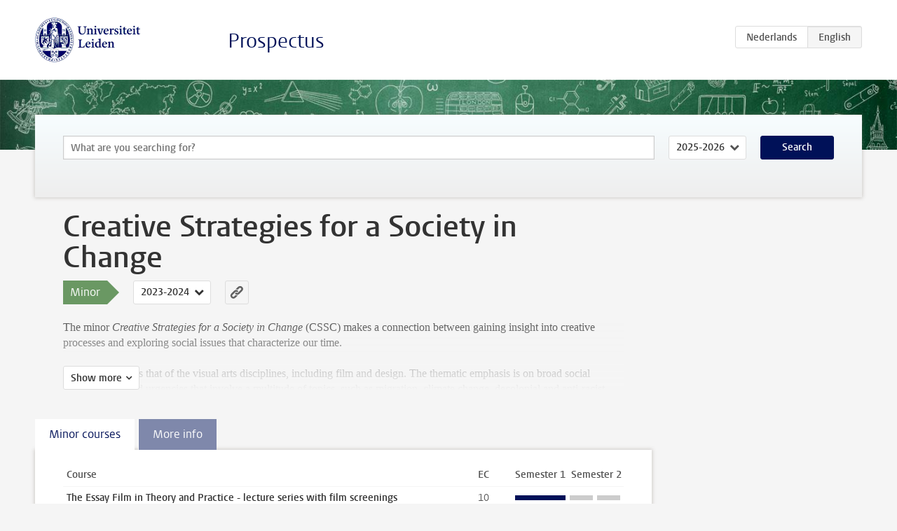

--- FILE ---
content_type: text/html; charset=UTF-8
request_url: https://studiegids.universiteitleiden.nl/en/studies/9491/creative-strategies-for-a-society-in-change
body_size: 4192
content:
<!DOCTYPE html>
<html lang="en">
<head>
    <meta charset="utf-8">
    <meta name="viewport" content="width=device-width, initial-scale=1, maximum-scale=1">
    <meta http-equiv="X-UA-Compatible" content="IE=edge" />
    <title>Creative Strategies for a Society in Change (Minor 2023-2024) - Prospectus - Universiteit Leiden</title>

    <!-- icons -->
    <link rel="shortcut icon" href="https://www.universiteitleiden.nl/design-1.0/assets/icons/favicon.ico" />
    <link rel="icon" type="image/png" sizes="32x32" href="https://www.universiteitleiden.nl/design-1.0/assets/icons/icon-32px.png" />
    <link rel="icon" type="image/png" sizes="96x96" href="https://www.universiteitleiden.nl/design-1.0/assets/icons/icon-96px.png" />
    <link rel="icon" type="image/png" sizes="195x195" href="https://www.universiteitleiden.nl/design-1.0/assets/icons/icon-195px.png" />

    <link rel="apple-touch-icon" href="https://www.universiteitleiden.nl/design-1.0/assets/icons/icon-120px.png" /> <!-- iPhone retina -->
    <link rel="apple-touch-icon" sizes="180x180" href="https://www.universiteitleiden.nl/design-1.0/assets/icons/icon-180px.png" /> <!-- iPhone 6 plus -->
    <link rel="apple-touch-icon" sizes="152x152" href="https://www.universiteitleiden.nl/design-1.0/assets/icons/icon-152px.png" /> <!-- iPad retina -->
    <link rel="apple-touch-icon" sizes="167x167" href="https://www.universiteitleiden.nl/design-1.0/assets/icons/icon-167px.png" /> <!-- iPad pro -->

    <link rel="stylesheet" href="https://www.universiteitleiden.nl/design-1.0/css/ul2common/screen.css">
    <link rel="stylesheet" href="/css/screen.css" />
</head>
<body class="prospectus left programme">
<script> document.body.className += ' js'; </script>


<div class="header-container">
    <header class="wrapper clearfix">
        <p class="logo">
            <a href="https://studiegids.universiteitleiden.nl/en">
                <img width="151" height="64" src="https://www.universiteitleiden.nl/design-1.0/assets/images/zegel.png" alt="Universiteit Leiden"/>
            </a>
        </p>
        <p class="site-name"><a href="https://studiegids.universiteitleiden.nl/en">Prospectus</a></p>
        <div class="language-btn-group">
                        <a href="https://studiegids.universiteitleiden.nl/studies/9491/creative-strategies-for-a-society-in-change" class="btn">
                <abbr title="Nederlands">nl</abbr>
            </a>
                                <span class="btn active">
                <abbr title="English">en</abbr>
            </span>
            </div>    </header>
</div>

<div class="hero" data-bgset="/img/hero-435w.jpg 435w, /img/hero-786w.jpg 786w, /img/hero-1440w.jpg 1440w, /img/hero-2200w.jpg 2200w"></div>


<div class="search-container">
    <form action="https://studiegids.universiteitleiden.nl/en/search" class="search-form wrapper">
        <input type="hidden" name="for" value="courses" />
        <div class="search">
            <!-- <label class="select">
    <span>Search for</span>
    <select name="for">
                    <option value="courses">Courses</option>
                    <option value="programmes">Programmes</option>
            </select>
</label> -->
            <label class="keywords no-label">
    <span>Keywords</span>
    <input type="search" name="q" value="" placeholder="What are you searching for?" autofocus autocomplete="off"/>
</label>            <label class="select no-label">
    <span>Academic year</span>
    <select name="edition">
                    <option>2026-2027</option>
                    <option selected>2025-2026</option>
                    <option>2024-2025</option>
                    <option>2023-2024</option>
                    <option>2022-2023</option>
                    <option>2021-2022</option>
                    <option>2020-2021</option>
                    <option>2019-2020</option>
                    <option>2018-2019</option>
                    <option>2017-2018</option>
                    <option>2016-2017</option>
                    <option>2015-2016</option>
                    <option>2014-2015</option>
                    <option>2013-2014</option>
                    <option>2012-2013</option>
                    <option>2011-2012</option>
                    <option>2010-2011</option>
            </select>
</label>            <button type="submit">Search</button>        </div>
    </form>
</div>



<div class="main-container">

    <div class="wrapper summary">
        <article class="content">
            <h1>Creative Strategies for a Society in Change</h1>
            <!-- Template ID: 1122 -->
            <div class="meta">
                <div class="entity">
                    <span><b>Minor</b></span>
                </div>
                <div class="edition">
                                                                        <ul class="switch-edition">
                                                        <li>
                                    <a href="https://studiegids.universiteitleiden.nl/en/studies/10608/creative-strategies-for-a-society-in-change">
                                        2025-2026
                                    </a>
                                </li>
                                                                                                    <li>
                                    <a href="https://studiegids.universiteitleiden.nl/en/studies/10049/creative-strategies-for-a-society-in-change">
                                        2024-2025
                                    </a>
                                </li>
                                                                                                    <li class="active">
                                    <a href="https://studiegids.universiteitleiden.nl/en/studies/9491/creative-strategies-for-a-society-in-change">
                                        2023-2024
                                    </a>
                                </li>
                                                                                                    <li>
                                    <a href="https://studiegids.universiteitleiden.nl/en/studies/9252/creative-strategies-for-a-society-in-change">
                                        2022-2023
                                    </a>
                                </li>
                                                    </ul>
                                                            </div>
                <div class="permalink">
                    <a class="ia-element" href="https://studiegids.universiteitleiden.nl/en/s/01122">
                        <svg xmlns="http://www.w3.org/2000/svg" viewBox="-3 -3 36 36">
                            <title>Link to Creative Strategies for a Society in Change in the active academic year</title>
                            <path d="M29.78,4.53A6.8,6.8,0,0,0,20,4.43c-1.82,1.8-3.62,3.62-5.43,5.43l-.26.29.23,0a8.22,8.22,0,0,1,4.54.66.44.44,0,0,0,.59-.1Q21.26,9,22.94,7.37a2.53,2.53,0,0,1,2.63-.68,2.63,2.63,0,0,1,1.09,4.42c-2.14,2.16-4.3,4.3-6.45,6.45a2.81,2.81,0,0,1-3.61.59,2,2,0,0,0-2.86.72,1.71,1.71,0,0,0,.36,2.65A6.82,6.82,0,0,0,22.71,21q3.63-3.49,7.13-7.13A6.78,6.78,0,0,0,29.78,4.53Z" transform="translate(-2.3 -2.38)"/>
                            <path d="M19.08,24.32a8.13,8.13,0,0,1-4.51-.67.44.44,0,0,0-.58.12c-1,1-2,2-3,3A2.63,2.63,0,0,1,7.29,23q3.17-3.19,6.37-6.37a2.51,2.51,0,0,1,1.41-.71,3.55,3.55,0,0,1,2.09.42A1.88,1.88,0,0,0,19.53,16c1.16-1.12,1.08-2.3-.23-3.21a6.81,6.81,0,0,0-8.39.72c-2.29,2.21-4.57,4.44-6.74,6.76a6.4,6.4,0,0,0-1.31,7.16A6.79,6.79,0,0,0,14,29.73c1.74-1.7,3.44-3.44,5.16-5.16a3,3,0,0,0,.21-.25Z" transform="translate(-2.3 -2.38)"/>
                        </svg>
                    </a>
                </div>
            </div>
                        <div class="window" data-label="Show more">
                <p>The minor <em>Creative Strategies for a Society in Change</em> (CSSC) makes a connection between gaining insight into creative processes and exploring social issues that characterize our time.</p>

<p>The perspective is that of the visual arts disciplines, including film and design. The thematic emphasis is on broad social developments and urgencies that involve a multitude of topics, such as migration, climate change, decolonial and anti-racist struggles, or gender and feminist politics, to name a few.</p>

<p>CSSC considers these developments from the perspective of filmmakers, artists and designers and takes their work as a starting point for reflection. Two ways of working are central: the film essay on the one hand, and social justice activism in the visual arts on the other. Typical for the CSSC minor is the active involvement of artists; lectures will be given by both theorists and artists.</p>

<p>The courses of CSSC involve theory and practice and offer both introductory and in-depth engagements. It is about acquiring theoretical insights into creative practices, but also about gaining understanding of those practices themselves, with opportunities for students to use creative processes in the preparation of the final work of the study components.</p>

<p>General questions are: how do artists and designers approach social problems? What visual, spatial, sonic, and performative strategies do they employ? What is the artistic and social value of that engagement, and what insights do they yield? Can these tactics be used in other contexts, and how? As a student, how can I expand my arsenal of working methods with these strategies and how can they be used in my future field of work?</p>

<p>The minor is a collaboration with Filmhuis Den Haag. All lectures on the essay film and corresponding film screenings will take place in the main auditorium of the Filmhuis.</p>

<p>ACPA's electives in fine arts and design have proven to be a valuable part of university offerings. With this new minor we are taking an innovative, new step. The starting point is that students from all disciplines constantly use images in their daily lives, but hardly in their studies. Many don't just want to be passive image users; they want to better understand the effect of images and the impact of creative processes in order to explore how they can use these in their studies and work.</p>

<p>Maximum number of participants: 63</p>

<p>Prospectus number: 5000MCSSCN</p>

<p>Class number: 7876</p>

<p>Language of instruction: English</p>

<p>Registration: via <a href="https://www.student.universiteitleiden.nl/en/study--studying/study/educational-information/minors/leiden-university/guest?cd=guest&amp;cd=gast&amp;cd=gast&amp;cf=university">EduXchange</a></p>

<p>LEI students 8 May to 15 July 2023</p>

<p>TUD and EUR students 8 May to 31 May 2023</p>

            </div>
                    </article>

    </div>

    <div class="main wrapper clearfix with-tabs">
        <div id="content">
            <article>
                                    <section class="tab">

                        <h2 class="tab-label">Minor courses</h2>

                        


                                                                                    <table class="results course-list">
                                    <thead>
                                        <tr>
                                            <th scope="col">Course</th>
                                            <th scope="col">EC</th>
                                            <th scope="col">S<span>emester&nbsp;</span>1</th>
                                            <th scope="col">S<span>emester&nbsp;</span>2</th>
                                        </tr>
                                    </thead>
                                    <tbody>
                                                                    <tr>
                                                                                            <td><a href="https://studiegids.universiteitleiden.nl/en/courses/117300/the-essay-film-in-theory-and-practice-lecture-series-with-film-screenings">The Essay Film in Theory and Practice - lecture series with film screenings</a></td>
                                                <td>10</td>
                                                <td colspan="2"><div class="block-lines"><span class="block block-1 block-on"></span><span class="block block-2 block-on"></span><span class="block block-3 block-off"></span><span class="block block-4 block-off"></span></div></td>
                                                                                    </tr>
                                                                                                                        <tr>
                                                                                            <td><a href="https://studiegids.universiteitleiden.nl/en/courses/117301/cine-writing-strategies-of-essay-filmmaking-workgroup">Cine-writing: Strategies of Essay Filmmaking - workgroup</a></td>
                                                <td>5</td>
                                                <td colspan="2"><div class="block-lines"><span class="block block-1 block-on"></span><span class="block block-2 block-on"></span><span class="block block-3 block-off"></span><span class="block block-4 block-off"></span></div></td>
                                                                                    </tr>
                                                                                                                        <tr>
                                                                                            <td><a href="https://studiegids.universiteitleiden.nl/en/courses/117302/social-and-ecological-activism-in-the-visual-arts-lecture-series">Social and Ecological Activism in the Visual Arts – lecture series</a></td>
                                                <td>10</td>
                                                <td colspan="2"><div class="block-lines"><span class="block block-1 block-on"></span><span class="block block-2 block-on"></span><span class="block block-3 block-off"></span><span class="block block-4 block-off"></span></div></td>
                                                                                    </tr>
                                                                                                                        <tr>
                                                                                            <td><a href="https://studiegids.universiteitleiden.nl/en/courses/117303/social-and-ecological-activism-in-the-visual-arts-workgroup">Social and Ecological Activism in the Visual Arts – workgroup</a></td>
                                                <td>5</td>
                                                <td colspan="2"><div class="block-lines"><span class="block block-1 block-on"></span><span class="block block-2 block-on"></span><span class="block block-3 block-off"></span><span class="block block-4 block-off"></span></div></td>
                                                                                    </tr>
                                                                </tbody>
                                </table>
                                                                        </section>
                                    <section class="tab">

                        <h2 class="tab-label">More info</h2>

                        <h2>Information</h2>

<ul>
<li><p>Extent: 30 EC (in semester 1)</p></li>
<li><p>Intended for: students from all disciplines</p></li>
<li><p>Language of instruction: English</p></li>
<li><p>Maximum number of participants: 50</p></li>
<li><p>Website: <a href="https://www.universiteitleiden.nl/en/humanities/academy-of-creative-and-performing-arts/tuition">Academy of Creative and Performing Arts</a></p></li>
<li><p>Coordinator: Dhr. ir. R.T.W.L. (Rogier) Schneemann</p></li>
<li><p>Information: [Academy of Creative and Performing Arts (Humanities Faculty)](mailto: acpa@hum.leidenuniv.nl)</p></li>
<li><p>Board of Examiners: Art History</p></li>
<li><p>Education Committee: Art History</p></li>
<li><p>Registration:<br>
LEI students 8 May to 15 July 2023<br>
TUD and EUR students 8 May to 31 May 2023<br>
Register for the minor activity via <a href="https://eduxchange.nl/">EduXchange</a> (applies to all students)<br>
From July, register separately for the courses via MyStudymap (only applies to LEI students).</p></li>
</ul>

<h2>Remarks</h2>

<p><strong>The programme of this minor allows for taking a partial minor of 15 EC, consisting of the two courses:</strong></p>

<ul>
<li><p>Exploring the Essay Film from theory and practice – film lecture series (10 EC)</p></li>
<li><p>Strategies of essay film making (5 EC)</p></li>
</ul>


                                            </section>
                            </article>
        </div>

        <aside>
            
            
            
            
        </aside>

    </div>
</div>


<div class="footer-container">
    <footer class="wrapper">
        <p><a href="https://www.student.universiteitleiden.nl/en">Student website</a> — <a href="https://www.organisatiegids.universiteitleiden.nl/en/regulations/general/privacy-statements">Privacy</a> — <a href="/en/contact">Contact</a></p>

    </footer>
</div>

<script async defer src="/js/ul2.js" data-main="/js/ul2common/main.js"></script>
<script async defer src="/js/prospectus.js"></script>

    <script async src="https://www.googletagmanager.com/gtag/js?id=UA-874564-27"></script>
    <script>
        window.dataLayer = window.dataLayer || [];
        function gtag(){dataLayer.push(arguments);}
        gtag('js', new Date());
        gtag('config', 'UA-874564-27', {'anonymize_ip':true});
    </script>

</body>
</html>
